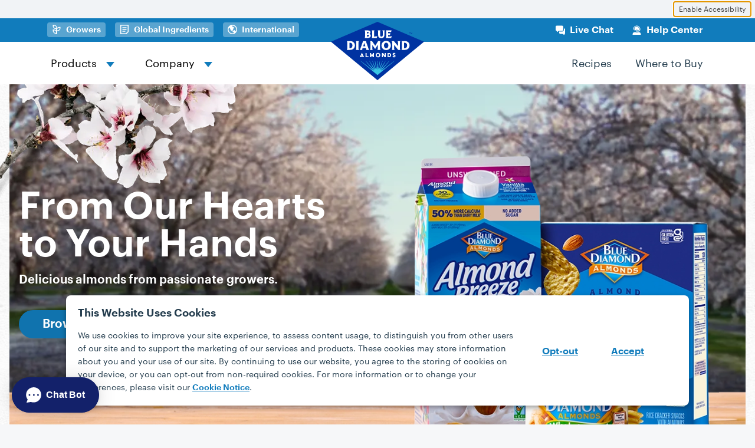

--- FILE ---
content_type: text/html; charset=UTF-8
request_url: https://www.bluediamond.com/?navid=48&navid=48
body_size: 15101
content:
<!DOCTYPE html>
<html lang="en-US">
  <head>
    <meta charset="UTF-8">
    <meta name="viewport" content="width=device-width, initial-scale=1">
    <meta name='robots' content='index, follow, max-image-preview:large, max-snippet:-1, max-video-preview:-1' />
	<style>img:is([sizes="auto" i], [sizes^="auto," i]) { contain-intrinsic-size: 3000px 1500px }</style>
	
	<!-- This site is optimized with the Yoast SEO plugin v26.3 - https://yoast.com/wordpress/plugins/seo/ -->
	<title>From Our Hearts to Your Hands | Blue Diamond</title>
	<meta name="description" content="Explore Blue Diamond for all your almond product needs, from delicious almond nut snacks to gift baskets, we&#039;ve got you covered. Shop today." />
	<link rel="canonical" href="https://www.bluediamond.com/" />
	<meta property="og:locale" content="en_US" />
	<meta property="og:type" content="website" />
	<meta property="og:title" content="From Our Hearts to Your Hands | Blue Diamond" />
	<meta property="og:description" content="Explore Blue Diamond for all your almond product needs, from delicious almond nut snacks to gift baskets, we&#039;ve got you covered. Shop today." />
	<meta property="og:url" content="https://www.bluediamond.com/" />
	<meta property="og:site_name" content="Blue Diamond" />
	<meta property="article:publisher" content="https://www.facebook.com/BlueDiamondAlmonds/" />
	<meta property="article:modified_time" content="2025-04-28T17:21:04+00:00" />
	<meta property="og:image" content="https://www.bluediamond.com/content/uploads/2023/02/front-page-hero-blossoms.png" />
	<meta name="twitter:card" content="summary_large_image" />
	<meta name="twitter:site" content="@bluediamond" />
	<script type="application/ld+json" class="yoast-schema-graph">{"@context":"https://schema.org","@graph":[{"@type":"WebPage","@id":"https://www.bluediamond.com/","url":"https://www.bluediamond.com/","name":"From Our Hearts to Your Hands | Blue Diamond","isPartOf":{"@id":"https://www.bluediamond.com/#website"},"about":{"@id":"https://www.bluediamond.com/#organization"},"primaryImageOfPage":{"@id":"https://www.bluediamond.com/#primaryimage"},"image":{"@id":"https://www.bluediamond.com/#primaryimage"},"thumbnailUrl":"https://www.bluediamond.com/content/uploads/2023/02/front-page-hero-blossoms.png","datePublished":"2022-10-18T07:50:39+00:00","dateModified":"2025-04-28T17:21:04+00:00","description":"Explore Blue Diamond for all your almond product needs, from delicious almond nut snacks to gift baskets, we've got you covered. Shop today.","breadcrumb":{"@id":"https://www.bluediamond.com/#breadcrumb"},"inLanguage":"en-US","potentialAction":[{"@type":"ReadAction","target":["https://www.bluediamond.com/"]}]},{"@type":"ImageObject","inLanguage":"en-US","@id":"https://www.bluediamond.com/#primaryimage","url":"https://media.bluediamond.com/uploads/2023/02/23134522/front-page-hero-blossoms.png","contentUrl":"https://media.bluediamond.com/uploads/2023/02/23134522/front-page-hero-blossoms.png","width":486,"height":351},{"@type":"BreadcrumbList","@id":"https://www.bluediamond.com/#breadcrumb","itemListElement":[{"@type":"ListItem","position":1,"name":"Home"}]},{"@type":"WebSite","@id":"https://www.bluediamond.com/#website","url":"https://www.bluediamond.com/","name":"Blue Diamond","description":"","publisher":{"@id":"https://www.bluediamond.com/#organization"},"inLanguage":"en-US"},{"@type":"Organization","@id":"https://www.bluediamond.com/#organization","name":"Blue Diamond","url":"https://www.bluediamond.com/","logo":{"@type":"ImageObject","inLanguage":"en-US","@id":"https://www.bluediamond.com/#/schema/logo/image/","url":"https://media.bluediamond.com/uploads/2023/01/26151743/logo-square.png","contentUrl":"https://media.bluediamond.com/uploads/2023/01/26151743/logo-square.png","width":1000,"height":1000,"caption":"Blue Diamond"},"image":{"@id":"https://www.bluediamond.com/#/schema/logo/image/"},"sameAs":["https://www.facebook.com/BlueDiamondAlmonds/","https://x.com/bluediamond","https://www.youtube.com/user/BlueDiamondGrowers","https://www.instagram.com/bluediamond/","https://www.pinterest.com/bluediamond/"]}]}</script>
	<!-- / Yoast SEO plugin. -->


<link rel='dns-prefetch' href='//plausible.io' />
<link rel='dns-prefetch' href='//www.youtube.com' />
<link rel='dns-prefetch' href='//maps.googleapis.com' />
<link rel='dns-prefetch' href='//a40.usablenet.com' />
<link rel='dns-prefetch' href='//media.bluediamond.com' />
<link rel='preconnect' href='//media.bluediamond.com' />
<style>@font-face{font-family:Graphik;font-style:normal;font-weight:400;font-display:swap;src:local("Graphik"),local("Graphik Regular"),local("Graphik-Regular"),url(/dist/6dae61e2/2588d3616a2620b8445d.woff2) format("woff2")}@font-face{font-family:Graphik;font-style:italic;font-weight:400;font-display:swap;src:local("Graphik Italic"),local("Graphik-Italic"),url(/dist/6dae61e2/aaa68a036ddd67351b2a.woff2) format("woff2")}@font-face{font-family:Graphik;font-style:normal;font-weight:700;font-display:swap;src:local("Graphik Bold"),local("Graphik Semibold"),local("Graphik-Semibold"),url(/dist/6dae61e2/9996f9d2a68ac8ef25e6.woff2) format("woff2")}@font-face{font-family:Uniform;font-style:normal;font-weight:400;font-display:swap;src:local("Uniform Extra Condensed"),local("Uniform Extra Condensed Bold"),url(/dist/6dae61e2/f8323145b684dc07bbf0.woff) format("woff")}@font-face{font-family:Uniform;font-style:normal;font-weight:700;font-display:swap;src:local("Uniform Pro"),local("Uniform Pro Black"),url(/dist/6dae61e2/527edd1028c0aa7300a7.woff) format("woff")}@font-face{font-family:Binate;font-style:normal;font-weight:400;font-display:swap;src:local("Binate"),local("Binate Regular"),url(/dist/6dae61e2/8b6fa72f9297267a121d.woff2) format("woff2")}@font-face{font-family:Binate;font-style:italic;font-weight:900;font-display:swap;src:local("Binate"),local("Binate Black Italic"),url(/dist/6dae61e2/be10a9477089845c6c10.woff2) format("woff2")}@font-face{font-family:"Benton Sans Std";font-style:normal;font-weight:400;font-display:swap;src:local("Benton Sans Regular"),local("BentonSansStd-Regular"),url(/dist/6dae61e2/267236a8b026c667e1f6.woff2) format("woff2")}@font-face{font-family:"Etna Condensed";font-style:normal;font-weight:800;font-display:swap;src:local("Etna Condensed"),local("Etna Condensed Bold"),url(/dist/6dae61e2/15335c90b6e153cd57e6.woff2) format("woff2")}@font-face{font-family:obviously-narrow;font-style:normal;font-weight:800;font-display:swap;src:local("Obviously Narrow"),local("Obviously Narrow Bold"),local("Obviously-NarrowBold"),url(/dist/6dae61e2/83cc56a188a389ba7edd.woff2) format("woff2")}@font-face{font-family:obviously-condensed;font-style:normal;font-weight:700;font-display:swap;src:local("Obviously Condensed Bold"),local("Obviously-CondensedBold"),url(/dist/6dae61e2/3dad4442363f2024390e.woff2) format("woff2")}@font-face{font-family:obviously-condensed;font-style:normal;font-weight:800;font-display:swap;src:local("Obviously Condensed Black"),local("Obviously-CondensedBlack"),url(/dist/6dae61e2/47763a7c5c7245573fe8.woff2) format("woff2")}@font-face{font-family:"Cenzo Flare";font-style:normal;font-weight:700;font-display:swap;src:local("CenzoFlare-Black"),url(/dist/6dae61e2/39829de1c6c26ffa4a5e.woff2) format("woff2")}@font-face{font-family:"Dummy TM";font-style:normal;font-weight:700;font-display:swap;src:local("Dummy TM"),local("Dummy TM Regular"),url(/dist/6dae61e2/208ac21669b85cfb9625.woff2) format("woff2")}@font-face{font-family:"Bootzy Condensed";font-style:normal;font-weight:700;font-display:swap;src:local("Bootzy Condensed"),local("Bootzy Condensed Bold"),url(/dist/6dae61e2/7e51adb27eb8abd7e5a4.woff2) format("woff2")}@font-face{font-family:interstate;font-style:normal;font-weight:800;font-display:swap;src:local("Interstate"),local("Interstate Bold"),local("Interstate-Bold"),url(/dist/6dae61e2/f47315ec18efc0330574.woff2) format("woff2")}@font-face{font-family:fairplex-wide;font-style:normal;font-weight:700;font-display:swap;src:local("Fairplex Wide"),local("FairplexWide-Bold"),url(/dist/6dae61e2/90b551854124e13d0891.woff2) format("woff2")}:root{--system-font-stack: system-ui, -apple-system, Segoe UI, Roboto, Ubuntu, Cantarell, Noto Sans, sans-serif;--body-font-stack: "Graphik", var(--system-font-stack);--heading-font-stack: "Graphik", var(--system-font-stack);--binate-font-stack: "Binate", var(--system-font-stack);--benton-sans-std-stack: "Benton Sans Std", serif;--etna-condensed-stack: "Etna Condensed", serif;--obviously-narrow-font-stack: obviously-narrow, var(--system-font-stack);--obviously-condensed-font-stack: obviously-condensed, var(--system-font-stack);--cenzo-flare-stack: "Cenzo Flare", var(--system-font-stack);--dummy-tm-stack: "Dummy TM", var(--system-font-stack);--bootzy-condensed-stack: "Bootzy Condensed", var(--system-font-stack);--interstate-font-stack: interstate, var(--system-font-stack);--fairplex-wide-font-stack: fairplex-wide, serif}body{color:var(--wp--preset--color--black);font-family:"Graphik", system-ui, -apple-system, Segoe UI, Roboto, Ubuntu, Cantarell, Noto Sans, sans-serif;font-family:var(--body-font-stack);line-height:var(--base-leading)}.binate-italic{font-family:"Binate", system-ui, -apple-system, Segoe UI, Roboto, Ubuntu, Cantarell, Noto Sans, sans-serif;font-family:var(--binate-font-stack);font-style:italic;font-weight:900;line-height:1.1}.binate-normal{font-family:"Binate", system-ui, -apple-system, Segoe UI, Roboto, Ubuntu, Cantarell, Noto Sans, sans-serif;font-family:var(--binate-font-stack);font-style:normal;line-height:1.5}.benton-sans-std-normal{font-family:"Benton Sans Std", serif;font-family:var(--benton-sans-std-stack);font-style:normal;line-height:1.5}.etna-condensed-bold{font-family:"Etna Condensed", serif;font-family:var(--etna-condensed-stack);font-weight:800;line-height:1.5}.obviously-narrow{font-family:obviously-narrow, system-ui, -apple-system, Segoe UI, Roboto, Ubuntu, Cantarell, Noto Sans, sans-serif;font-family:var(--obviously-narrow-font-stack);font-weight:800;line-height:1}.obviously-condensed{font-family:obviously-condensed, system-ui, -apple-system, Segoe UI, Roboto, Ubuntu, Cantarell, Noto Sans, sans-serif;font-family:var(--obviously-condensed-font-stack);font-weight:800;line-height:1}.cenzo-flare{font-family:"Cenzo Flare", system-ui, -apple-system, Segoe UI, Roboto, Ubuntu, Cantarell, Noto Sans, sans-serif;font-family:var(--cenzo-flare-stack);font-weight:700;line-height:.86;text-transform:uppercase}.cenzo-flare sup{font-size:.5em;line-height:0}.dummy-tm{font-family:"Dummy TM", system-ui, -apple-system, Segoe UI, Roboto, Ubuntu, Cantarell, Noto Sans, sans-serif;font-family:var(--dummy-tm-stack);font-weight:700;letter-spacing:.07em;line-height:1;text-transform:uppercase}.dummy-tm sup{font-size:.5em;line-height:0}.bootzy-condensed{font-family:"Bootzy Condensed", system-ui, -apple-system, Segoe UI, Roboto, Ubuntu, Cantarell, Noto Sans, sans-serif;font-family:var(--bootzy-condensed-stack);font-weight:700;letter-spacing:.05em;line-height:1}.interstate{font-family:interstate, system-ui, -apple-system, Segoe UI, Roboto, Ubuntu, Cantarell, Noto Sans, sans-serif;font-family:var(--interstate-font-stack);font-weight:800;line-height:1.1}.fairplex-wide{font-family:fairplex-wide, serif;font-family:var(--fairplex-wide-font-stack);font-weight:700;line-height:1}.hidden{display:none !important}.sr-only{position:absolute;width:1px;height:1px;margin:-1px;padding:0;overflow:hidden;clip:rect(0, 0, 0, 0);border-width:0;white-space:nowrap}.fall-football-sweeps.animate .background,.fall-football-sweeps.animate .img-layer,.fall-football-sweeps.animate .enter-button{visibility:hidden}

/*# sourceMappingURL=critical.css.map*/</style>
<style id='safe-svg-svg-icon-style-inline-css'>
.safe-svg-cover{text-align:center}.safe-svg-cover .safe-svg-inside{display:inline-block;max-width:100%}.safe-svg-cover svg{height:100%;max-height:100%;max-width:100%;width:100%}

</style>
<style id='filebird-block-filebird-gallery-style-inline-css'>
ul.filebird-block-filebird-gallery{margin:auto!important;padding:0!important;width:100%}ul.filebird-block-filebird-gallery.layout-grid{display:grid;grid-gap:20px;align-items:stretch;grid-template-columns:repeat(var(--columns),1fr);justify-items:stretch}ul.filebird-block-filebird-gallery.layout-grid li img{border:1px solid #ccc;box-shadow:2px 2px 6px 0 rgba(0,0,0,.3);height:100%;max-width:100%;-o-object-fit:cover;object-fit:cover;width:100%}ul.filebird-block-filebird-gallery.layout-masonry{-moz-column-count:var(--columns);-moz-column-gap:var(--space);column-gap:var(--space);-moz-column-width:var(--min-width);columns:var(--min-width) var(--columns);display:block;overflow:auto}ul.filebird-block-filebird-gallery.layout-masonry li{margin-bottom:var(--space)}ul.filebird-block-filebird-gallery li{list-style:none}ul.filebird-block-filebird-gallery li figure{height:100%;margin:0;padding:0;position:relative;width:100%}ul.filebird-block-filebird-gallery li figure figcaption{background:linear-gradient(0deg,rgba(0,0,0,.7),rgba(0,0,0,.3) 70%,transparent);bottom:0;box-sizing:border-box;color:#fff;font-size:.8em;margin:0;max-height:100%;overflow:auto;padding:3em .77em .7em;position:absolute;text-align:center;width:100%;z-index:2}ul.filebird-block-filebird-gallery li figure figcaption a{color:inherit}.fb-block-hover-animation-zoomIn figure{overflow:hidden}.fb-block-hover-animation-zoomIn figure img{transform:scale(1);transition:.3s ease-in-out}.fb-block-hover-animation-zoomIn figure:hover img{transform:scale(1.3)}.fb-block-hover-animation-shine figure{overflow:hidden;position:relative}.fb-block-hover-animation-shine figure:before{background:linear-gradient(90deg,hsla(0,0%,100%,0) 0,hsla(0,0%,100%,.3));content:"";display:block;height:100%;left:-75%;position:absolute;top:0;transform:skewX(-25deg);width:50%;z-index:2}.fb-block-hover-animation-shine figure:hover:before{animation:shine .75s}@keyframes shine{to{left:125%}}.fb-block-hover-animation-opacity figure{overflow:hidden}.fb-block-hover-animation-opacity figure img{opacity:1;transition:.3s ease-in-out}.fb-block-hover-animation-opacity figure:hover img{opacity:.5}.fb-block-hover-animation-grayscale figure img{filter:grayscale(100%);transition:.3s ease-in-out}.fb-block-hover-animation-grayscale figure:hover img{filter:grayscale(0)}

</style>
<style id='global-styles-inline-css'>
:root{--wp--preset--aspect-ratio--square: 1;--wp--preset--aspect-ratio--4-3: 4/3;--wp--preset--aspect-ratio--3-4: 3/4;--wp--preset--aspect-ratio--3-2: 3/2;--wp--preset--aspect-ratio--2-3: 2/3;--wp--preset--aspect-ratio--16-9: 16/9;--wp--preset--aspect-ratio--9-16: 9/16;--wp--preset--color--black: #223b4c;--wp--preset--color--cyan-bluish-gray: #abb8c3;--wp--preset--color--white: #ffffff;--wp--preset--color--pale-pink: #f78da7;--wp--preset--color--vivid-red: #cf2e2e;--wp--preset--color--luminous-vivid-orange: #ff6900;--wp--preset--color--luminous-vivid-amber: #fcb900;--wp--preset--color--light-green-cyan: #7bdcb5;--wp--preset--color--vivid-green-cyan: #00d084;--wp--preset--color--pale-cyan-blue: #8ed1fc;--wp--preset--color--vivid-cyan-blue: #0693e3;--wp--preset--color--vivid-purple: #9b51e0;--wp--preset--color--transparent: transparent;--wp--preset--color--blue-dark: #117cbc;--wp--preset--color--blue-light: #45c2f4;--wp--preset--color--blue-lighter: #6ad0fd;--wp--preset--color--yellow: #fdbb30;--wp--preset--color--green: #5dcfa7;--wp--preset--color--magenta: #ed2290;--wp--preset--color--iris: #5f47d3;--wp--preset--color--gray-lighter: #f1f3f6;--wp--preset--color--gray-light: #c1cad3;--wp--preset--gradient--vivid-cyan-blue-to-vivid-purple: linear-gradient(135deg,rgba(6,147,227,1) 0%,rgb(155,81,224) 100%);--wp--preset--gradient--light-green-cyan-to-vivid-green-cyan: linear-gradient(135deg,rgb(122,220,180) 0%,rgb(0,208,130) 100%);--wp--preset--gradient--luminous-vivid-amber-to-luminous-vivid-orange: linear-gradient(135deg,rgba(252,185,0,1) 0%,rgba(255,105,0,1) 100%);--wp--preset--gradient--luminous-vivid-orange-to-vivid-red: linear-gradient(135deg,rgba(255,105,0,1) 0%,rgb(207,46,46) 100%);--wp--preset--gradient--very-light-gray-to-cyan-bluish-gray: linear-gradient(135deg,rgb(238,238,238) 0%,rgb(169,184,195) 100%);--wp--preset--gradient--cool-to-warm-spectrum: linear-gradient(135deg,rgb(74,234,220) 0%,rgb(151,120,209) 20%,rgb(207,42,186) 40%,rgb(238,44,130) 60%,rgb(251,105,98) 80%,rgb(254,248,76) 100%);--wp--preset--gradient--blush-light-purple: linear-gradient(135deg,rgb(255,206,236) 0%,rgb(152,150,240) 100%);--wp--preset--gradient--blush-bordeaux: linear-gradient(135deg,rgb(254,205,165) 0%,rgb(254,45,45) 50%,rgb(107,0,62) 100%);--wp--preset--gradient--luminous-dusk: linear-gradient(135deg,rgb(255,203,112) 0%,rgb(199,81,192) 50%,rgb(65,88,208) 100%);--wp--preset--gradient--pale-ocean: linear-gradient(135deg,rgb(255,245,203) 0%,rgb(182,227,212) 50%,rgb(51,167,181) 100%);--wp--preset--gradient--electric-grass: linear-gradient(135deg,rgb(202,248,128) 0%,rgb(113,206,126) 100%);--wp--preset--gradient--midnight: linear-gradient(135deg,rgb(2,3,129) 0%,rgb(40,116,252) 100%);--wp--preset--font-size--small: 13px;--wp--preset--font-size--medium: 20px;--wp--preset--font-size--large: 36px;--wp--preset--font-size--x-large: 42px;--wp--preset--font-size--huge: 4rem;--wp--preset--font-size--xxl: 3rem;--wp--preset--font-size--xl: 2.5rem;--wp--preset--font-size--lg: 2rem;--wp--preset--font-size--md: 1.5rem;--wp--preset--font-size--sm: 1.25rem;--wp--preset--font-size--xs: 1rem;--wp--preset--font-size--xxs: 0.88rem;--wp--preset--spacing--20: 0.44rem;--wp--preset--spacing--30: 0.67rem;--wp--preset--spacing--40: 1rem;--wp--preset--spacing--50: 1.5rem;--wp--preset--spacing--60: 2.25rem;--wp--preset--spacing--70: 3.38rem;--wp--preset--spacing--80: 5.06rem;--wp--preset--shadow--natural: 6px 6px 9px rgba(0, 0, 0, 0.2);--wp--preset--shadow--deep: 12px 12px 50px rgba(0, 0, 0, 0.4);--wp--preset--shadow--sharp: 6px 6px 0px rgba(0, 0, 0, 0.2);--wp--preset--shadow--outlined: 6px 6px 0px -3px rgba(255, 255, 255, 1), 6px 6px rgba(0, 0, 0, 1);--wp--preset--shadow--crisp: 6px 6px 0px rgba(0, 0, 0, 1);--wp--custom--spacing--gap: 1rem;--wp--custom--spacing--padding: 1rem;;}:root { --wp--style--global--content-size: 1120px;--wp--style--global--wide-size: 1320px; }:where(body) { margin: 0; }.wp-site-blocks > .alignleft { float: left; margin-right: 2em; }.wp-site-blocks > .alignright { float: right; margin-left: 2em; }.wp-site-blocks > .aligncenter { justify-content: center; margin-left: auto; margin-right: auto; }:where(.wp-site-blocks) > * { margin-block-start: 1rem; margin-block-end: 0; }:where(.wp-site-blocks) > :first-child { margin-block-start: 0; }:where(.wp-site-blocks) > :last-child { margin-block-end: 0; }:root { --wp--style--block-gap: 1rem; }:root :where(.is-layout-flow) > :first-child{margin-block-start: 0;}:root :where(.is-layout-flow) > :last-child{margin-block-end: 0;}:root :where(.is-layout-flow) > *{margin-block-start: 1rem;margin-block-end: 0;}:root :where(.is-layout-constrained) > :first-child{margin-block-start: 0;}:root :where(.is-layout-constrained) > :last-child{margin-block-end: 0;}:root :where(.is-layout-constrained) > *{margin-block-start: 1rem;margin-block-end: 0;}:root :where(.is-layout-flex){gap: 1rem;}:root :where(.is-layout-grid){gap: 1rem;}.is-layout-flow > .alignleft{float: left;margin-inline-start: 0;margin-inline-end: 2em;}.is-layout-flow > .alignright{float: right;margin-inline-start: 2em;margin-inline-end: 0;}.is-layout-flow > .aligncenter{margin-left: auto !important;margin-right: auto !important;}.is-layout-constrained > .alignleft{float: left;margin-inline-start: 0;margin-inline-end: 2em;}.is-layout-constrained > .alignright{float: right;margin-inline-start: 2em;margin-inline-end: 0;}.is-layout-constrained > .aligncenter{margin-left: auto !important;margin-right: auto !important;}.is-layout-constrained > :where(:not(.alignleft):not(.alignright):not(.alignfull)){max-width: var(--wp--style--global--content-size);margin-left: auto !important;margin-right: auto !important;}.is-layout-constrained > .alignwide{max-width: var(--wp--style--global--wide-size);}body .is-layout-flex{display: flex;}.is-layout-flex{flex-wrap: wrap;align-items: center;}.is-layout-flex > :is(*, div){margin: 0;}body .is-layout-grid{display: grid;}.is-layout-grid > :is(*, div){margin: 0;}body{background-color: var(--wp--preset--color--white);color: var(--wp--preset--color--black);padding-top: 0px;padding-right: 0px;padding-bottom: 0px;padding-left: 0px;}a:where(:not(.wp-element-button)){text-decoration: underline;}:root :where(.wp-element-button, .wp-block-button__link){background-color: #32373c;border-width: 0;color: #fff;font-family: inherit;font-size: inherit;line-height: inherit;padding: calc(0.667em + 2px) calc(1.333em + 2px);text-decoration: none;}.has-black-color{color: var(--wp--preset--color--black) !important;}.has-cyan-bluish-gray-color{color: var(--wp--preset--color--cyan-bluish-gray) !important;}.has-white-color{color: var(--wp--preset--color--white) !important;}.has-pale-pink-color{color: var(--wp--preset--color--pale-pink) !important;}.has-vivid-red-color{color: var(--wp--preset--color--vivid-red) !important;}.has-luminous-vivid-orange-color{color: var(--wp--preset--color--luminous-vivid-orange) !important;}.has-luminous-vivid-amber-color{color: var(--wp--preset--color--luminous-vivid-amber) !important;}.has-light-green-cyan-color{color: var(--wp--preset--color--light-green-cyan) !important;}.has-vivid-green-cyan-color{color: var(--wp--preset--color--vivid-green-cyan) !important;}.has-pale-cyan-blue-color{color: var(--wp--preset--color--pale-cyan-blue) !important;}.has-vivid-cyan-blue-color{color: var(--wp--preset--color--vivid-cyan-blue) !important;}.has-vivid-purple-color{color: var(--wp--preset--color--vivid-purple) !important;}.has-transparent-color{color: var(--wp--preset--color--transparent) !important;}.has-blue-dark-color{color: var(--wp--preset--color--blue-dark) !important;}.has-blue-light-color{color: var(--wp--preset--color--blue-light) !important;}.has-blue-lighter-color{color: var(--wp--preset--color--blue-lighter) !important;}.has-yellow-color{color: var(--wp--preset--color--yellow) !important;}.has-green-color{color: var(--wp--preset--color--green) !important;}.has-magenta-color{color: var(--wp--preset--color--magenta) !important;}.has-iris-color{color: var(--wp--preset--color--iris) !important;}.has-gray-lighter-color{color: var(--wp--preset--color--gray-lighter) !important;}.has-gray-light-color{color: var(--wp--preset--color--gray-light) !important;}.has-black-background-color{background-color: var(--wp--preset--color--black) !important;}.has-cyan-bluish-gray-background-color{background-color: var(--wp--preset--color--cyan-bluish-gray) !important;}.has-white-background-color{background-color: var(--wp--preset--color--white) !important;}.has-pale-pink-background-color{background-color: var(--wp--preset--color--pale-pink) !important;}.has-vivid-red-background-color{background-color: var(--wp--preset--color--vivid-red) !important;}.has-luminous-vivid-orange-background-color{background-color: var(--wp--preset--color--luminous-vivid-orange) !important;}.has-luminous-vivid-amber-background-color{background-color: var(--wp--preset--color--luminous-vivid-amber) !important;}.has-light-green-cyan-background-color{background-color: var(--wp--preset--color--light-green-cyan) !important;}.has-vivid-green-cyan-background-color{background-color: var(--wp--preset--color--vivid-green-cyan) !important;}.has-pale-cyan-blue-background-color{background-color: var(--wp--preset--color--pale-cyan-blue) !important;}.has-vivid-cyan-blue-background-color{background-color: var(--wp--preset--color--vivid-cyan-blue) !important;}.has-vivid-purple-background-color{background-color: var(--wp--preset--color--vivid-purple) !important;}.has-transparent-background-color{background-color: var(--wp--preset--color--transparent) !important;}.has-blue-dark-background-color{background-color: var(--wp--preset--color--blue-dark) !important;}.has-blue-light-background-color{background-color: var(--wp--preset--color--blue-light) !important;}.has-blue-lighter-background-color{background-color: var(--wp--preset--color--blue-lighter) !important;}.has-yellow-background-color{background-color: var(--wp--preset--color--yellow) !important;}.has-green-background-color{background-color: var(--wp--preset--color--green) !important;}.has-magenta-background-color{background-color: var(--wp--preset--color--magenta) !important;}.has-iris-background-color{background-color: var(--wp--preset--color--iris) !important;}.has-gray-lighter-background-color{background-color: var(--wp--preset--color--gray-lighter) !important;}.has-gray-light-background-color{background-color: var(--wp--preset--color--gray-light) !important;}.has-black-border-color{border-color: var(--wp--preset--color--black) !important;}.has-cyan-bluish-gray-border-color{border-color: var(--wp--preset--color--cyan-bluish-gray) !important;}.has-white-border-color{border-color: var(--wp--preset--color--white) !important;}.has-pale-pink-border-color{border-color: var(--wp--preset--color--pale-pink) !important;}.has-vivid-red-border-color{border-color: var(--wp--preset--color--vivid-red) !important;}.has-luminous-vivid-orange-border-color{border-color: var(--wp--preset--color--luminous-vivid-orange) !important;}.has-luminous-vivid-amber-border-color{border-color: var(--wp--preset--color--luminous-vivid-amber) !important;}.has-light-green-cyan-border-color{border-color: var(--wp--preset--color--light-green-cyan) !important;}.has-vivid-green-cyan-border-color{border-color: var(--wp--preset--color--vivid-green-cyan) !important;}.has-pale-cyan-blue-border-color{border-color: var(--wp--preset--color--pale-cyan-blue) !important;}.has-vivid-cyan-blue-border-color{border-color: var(--wp--preset--color--vivid-cyan-blue) !important;}.has-vivid-purple-border-color{border-color: var(--wp--preset--color--vivid-purple) !important;}.has-transparent-border-color{border-color: var(--wp--preset--color--transparent) !important;}.has-blue-dark-border-color{border-color: var(--wp--preset--color--blue-dark) !important;}.has-blue-light-border-color{border-color: var(--wp--preset--color--blue-light) !important;}.has-blue-lighter-border-color{border-color: var(--wp--preset--color--blue-lighter) !important;}.has-yellow-border-color{border-color: var(--wp--preset--color--yellow) !important;}.has-green-border-color{border-color: var(--wp--preset--color--green) !important;}.has-magenta-border-color{border-color: var(--wp--preset--color--magenta) !important;}.has-iris-border-color{border-color: var(--wp--preset--color--iris) !important;}.has-gray-lighter-border-color{border-color: var(--wp--preset--color--gray-lighter) !important;}.has-gray-light-border-color{border-color: var(--wp--preset--color--gray-light) !important;}.has-vivid-cyan-blue-to-vivid-purple-gradient-background{background: var(--wp--preset--gradient--vivid-cyan-blue-to-vivid-purple) !important;}.has-light-green-cyan-to-vivid-green-cyan-gradient-background{background: var(--wp--preset--gradient--light-green-cyan-to-vivid-green-cyan) !important;}.has-luminous-vivid-amber-to-luminous-vivid-orange-gradient-background{background: var(--wp--preset--gradient--luminous-vivid-amber-to-luminous-vivid-orange) !important;}.has-luminous-vivid-orange-to-vivid-red-gradient-background{background: var(--wp--preset--gradient--luminous-vivid-orange-to-vivid-red) !important;}.has-very-light-gray-to-cyan-bluish-gray-gradient-background{background: var(--wp--preset--gradient--very-light-gray-to-cyan-bluish-gray) !important;}.has-cool-to-warm-spectrum-gradient-background{background: var(--wp--preset--gradient--cool-to-warm-spectrum) !important;}.has-blush-light-purple-gradient-background{background: var(--wp--preset--gradient--blush-light-purple) !important;}.has-blush-bordeaux-gradient-background{background: var(--wp--preset--gradient--blush-bordeaux) !important;}.has-luminous-dusk-gradient-background{background: var(--wp--preset--gradient--luminous-dusk) !important;}.has-pale-ocean-gradient-background{background: var(--wp--preset--gradient--pale-ocean) !important;}.has-electric-grass-gradient-background{background: var(--wp--preset--gradient--electric-grass) !important;}.has-midnight-gradient-background{background: var(--wp--preset--gradient--midnight) !important;}.has-small-font-size{font-size: var(--wp--preset--font-size--small) !important;}.has-medium-font-size{font-size: var(--wp--preset--font-size--medium) !important;}.has-large-font-size{font-size: var(--wp--preset--font-size--large) !important;}.has-x-large-font-size{font-size: var(--wp--preset--font-size--x-large) !important;}.has-huge-font-size{font-size: var(--wp--preset--font-size--huge) !important;}.has-xxl-font-size{font-size: var(--wp--preset--font-size--xxl) !important;}.has-xl-font-size{font-size: var(--wp--preset--font-size--xl) !important;}.has-lg-font-size{font-size: var(--wp--preset--font-size--lg) !important;}.has-md-font-size{font-size: var(--wp--preset--font-size--md) !important;}.has-sm-font-size{font-size: var(--wp--preset--font-size--sm) !important;}.has-xs-font-size{font-size: var(--wp--preset--font-size--xs) !important;}.has-xxs-font-size{font-size: var(--wp--preset--font-size--xxs) !important;}
:root :where(.wp-block-pullquote){font-size: 1.5em;line-height: 1.6;}
</style>
<link rel='stylesheet' id='site-admin-front-end-css-css' href='https://media.bluediamond.com/dist/6dae61e2/admin-front-end.css' media='all' />
<link rel='stylesheet' id='site-css' href='https://media.bluediamond.com/dist/6dae61e2/frontend.css' media='all' />
<link rel="icon"             href="/favicon.ico" sizes="32x32"><link rel="icon"             href="https://www.bluediamond.com/content/themes/site/assets/images/icons/site/icon.svg" type="image/svg+xml"><link rel="apple-touch-icon" href="https://www.bluediamond.com/content/themes/site/assets/images/icons/site/apple-touch-icon.png"><link rel="manifest"         href="/manifest.webmanifest">  <script>
  if (!window.CSS) {
    // console.log( 'Old browser detected' );

    window.addEventListener('DOMContentLoaded', function (event) {
      // console.log( 'DOMContentLoaded' );

      var tag = document.createElement('link');

      tag.rel   = 'stylesheet';
      tag.type  = 'text/css';
      tag.media = 'all';
      tag.href  = "https:\/\/media.bluediamond.com\/dist\/6dae61e2\/old-browsers.css";

      document.head.appendChild(tag);

      var notice = document.createElement('div');

      notice.id = 'outdated-browser-notice';
      notice.innerHTML =
        '<div>' +
        '<p>We have detected that you are using an outdated browser, which could put you, your data, and your system at risk. Upgrade to the latest version for a safer and faster experience.</p>' +
        '<a href="http://outdatedbrowser.com/" target="_blank">Click here for links to the most widely used modern browsers.</a>' +
        '</div>';

      document.body.insertBefore(notice, document.body.firstChild);
    });
  }
  </script><!-- Google Tag Manager -->
<script>(function(w,d,s,l,i){w[l]=w[l]||[];w[l].push({'gtm.start':
new Date().getTime(),event:'gtm.js'});var f=d.getElementsByTagName(s)[0],
j=d.createElement(s),dl=l!='dataLayer'?'&l='+l:'';j.async=true;j.src=
'https://www.googletagmanager.com/gtm.js?id='+i+dl;f.parentNode.insertBefore(j,f);
})(window,document,'script','dataLayer','GTM-PLGLCKN');</script>
<!-- End Google Tag Manager -->
<script defer data-domain='bluediamond.com' data-api='https://plausible.io/api/event' data-cfasync='false' src="https://plausible.io/js/plausible.outbound-links.js?ver=2.3.1" id="plausible-analytics-js"></script>
<script id="plausible-analytics-js-after">
window.plausible = window.plausible || function() { (window.plausible.q = window.plausible.q || []).push(arguments) }
</script>
<script src="https://www.bluediamond.com/wp/wp-includes/js/jquery/jquery.min.js?ver=3.7.1" id="jquery-core-js"></script>
<script src="https://www.bluediamond.com/wp/wp-includes/js/jquery/jquery-migrate.min.js?ver=3.4.1" id="jquery-migrate-js"></script>
<script id="site-js-extra">
var siteData = {"env":"production","path":{"images":"https:\/\/www.bluediamond.com\/content\/themes\/site\/assets\/images","dist":"https:\/\/media.bluediamond.com\/dist\/6dae61e2","ajax":"\/wp\/wp-admin\/admin-ajax.php","cdn":"https:\/\/media.bluediamond.com"},"rest":{"endpoint":"https:\/\/www.bluediamond.com\/wp-json","nonce":"b4e21be706"},"commit":"6dae61e2","page":{"type":"front_page","slug":""}};
</script>
<script defer src="https://media.bluediamond.com/dist/6dae61e2/frontend.js" id="site-js"></script>
<script async src="https://a40.usablenet.com/pt/c/bluediamond/cookiestorestart?ver=6.8.3" id="usablenet-js"></script>
<link rel="https://api.w.org/" href="https://www.bluediamond.com/wp-json/" /><link rel="alternate" title="JSON" type="application/json" href="https://www.bluediamond.com/wp-json/wp/v2/pages/6" /><link rel="alternate" title="oEmbed (JSON)" type="application/json+oembed" href="https://www.bluediamond.com/wp-json/oembed/1.0/embed?url=https%3A%2F%2Fwww.bluediamond.com%2F" />
<link rel="alternate" title="oEmbed (XML)" type="text/xml+oembed" href="https://www.bluediamond.com/wp-json/oembed/1.0/embed?url=https%3A%2F%2Fwww.bluediamond.com%2F&#038;format=xml" />
<!-- Stream WordPress user activity plugin v4.1.1 -->
<meta name='plausible-analytics-version' content='2.3.1' />
  </head>

  
  <body class="home wp-singular page-template-default page page-id-6 wp-embed-responsive wp-theme-site page-front-page paper-texture-alt">
    <!-- Google Tag Manager (noscript) -->
<noscript><iframe src="https://www.googletagmanager.com/ns.html?id=GTM-PLGLCKN"
height="0" width="0" style="display:none;visibility:hidden"></iframe></noscript>
<!-- End Google Tag Manager (noscript) -->
    <div class="accessibility-tools" id="accessibility-tools">
            <a href="#" class="UsableNetAssistive" onclick="window.enableUsableNetAssistive && enableUsableNetAssistive()" tabindex="1">Enable Accessibility</a>
    </div>
    <a class="skip-to-main-content-link" href="#main">Skip to main content</a>
        <header id="header" class="primary-header eq-ify">
      <div class="nav-home-wrapper">
        <div class="page-label">
          <a id="nav-trigger" class="nav-icon" href="#nav-trigger">
            <span class="bar-top"></span>
            <span class="bar-mid"></span>
            <span class="bar-bottom"></span>
          </a>
          <span class="tagline"></span>
        </div>
      </div>
    </header>
    <div id="menu-overlay">
      <x-navigation data-products='[{&quot;name&quot;:&quot;Blue Diamond&quot;,&quot;slug&quot;:&quot;blue-diamond&quot;,&quot;url&quot;:&quot;https:\/\/www.bluediamond.com\/brand\/blue-diamond\/&quot;,&quot;target&quot;:&quot;&quot;,&quot;content&quot;:&quot; &quot;,&quot;brands&quot;:[{&quot;name&quot;:&quot;Snack Almonds&quot;,&quot;slug&quot;:&quot;snack-almonds&quot;,&quot;url&quot;:&quot;https:\/\/www.bluediamond.com\/brand\/blue-diamond\/snack-almonds\/&quot;,&quot;target&quot;:&quot;&quot;,&quot;image&quot;:null,&quot;imageLink&quot;:[],&quot;isNew&quot;:false,&quot;products&quot;:[{&quot;name&quot;:&quot;Lightly Salted&quot;,&quot;slug&quot;:&quot;new-lightly-salted&quot;,&quot;url&quot;:&quot;https:\/\/www.bluediamond.com\/brand\/blue-diamond\/snack-almonds\/produce\/new-lightly-salted\/&quot;,&quot;target&quot;:&quot;&quot;,&quot;isNew&quot;:false,&quot;isLimitedTimeOnly&quot;:false,&quot;image&quot;:{&quot;url&quot;:&quot;https:\/\/media.bluediamond.com\/uploads\/2025\/01\/29130715\/product_produce-lightly-salted.png&quot;,&quot;alt&quot;:&quot;product_produce-lightly-salted&quot;}},{&quot;name&quot;:&quot;Toasted Almonds &amp; Cherries&quot;,&quot;slug&quot;:&quot;new-toasted-almonds-cherries&quot;,&quot;url&quot;:&quot;https:\/\/www.bluediamond.com\/brand\/blue-diamond\/snack-almonds\/produce\/new-toasted-almonds-cherries\/&quot;,&quot;target&quot;:&quot;&quot;,&quot;isNew&quot;:false,&quot;isLimitedTimeOnly&quot;:false,&quot;image&quot;:{&quot;url&quot;:&quot;https:\/\/media.bluediamond.com\/uploads\/2025\/01\/29130845\/product_produce-toasted-almonds-cherries.png&quot;,&quot;alt&quot;:&quot;product_produce-toasted-almonds-cherries&quot;}},{&quot;name&quot;:&quot;Whole Natural Almonds&quot;,&quot;slug&quot;:&quot;whole-natural&quot;,&quot;url&quot;:&quot;https:\/\/www.bluediamond.com\/brand\/blue-diamond\/snack-almonds\/classic-flavors\/whole-natural\/&quot;,&quot;target&quot;:&quot;&quot;,&quot;isNew&quot;:false,&quot;isLimitedTimeOnly&quot;:false,&quot;image&quot;:{&quot;url&quot;:&quot;https:\/\/media.bluediamond.com\/uploads\/2022\/11\/02164628\/snack-almonds-classic-whole-natural.png&quot;,&quot;alt&quot;:&quot;Whole Natural Almonds&quot;}},{&quot;name&quot;:&quot;Wasabi &#038; Soy Sauce Almonds&quot;,&quot;slug&quot;:&quot;wasabi-and-soy-sauce&quot;,&quot;url&quot;:&quot;https:\/\/www.bluediamond.com\/brand\/blue-diamond\/snack-almonds\/flavor-forward\/wasabi-and-soy-sauce\/&quot;,&quot;target&quot;:&quot;&quot;,&quot;isNew&quot;:false,&quot;isLimitedTimeOnly&quot;:false,&quot;image&quot;:{&quot;url&quot;:&quot;https:\/\/media.bluediamond.com\/uploads\/2022\/11\/02151239\/snack-almonds-bold-wasabi-soy-sauce.png&quot;,&quot;alt&quot;:&quot;Wasabi &amp; Soy Sauce Almonds&quot;}},{&quot;name&quot;:&quot;Smokehouse Mixed Nuts&quot;,&quot;slug&quot;:&quot;smokehouse-mix&quot;,&quot;url&quot;:&quot;https:\/\/www.bluediamond.com\/brand\/blue-diamond\/snack-almonds\/mixed-nuts\/smokehouse-mix\/&quot;,&quot;target&quot;:&quot;&quot;,&quot;isNew&quot;:false,&quot;isLimitedTimeOnly&quot;:false,&quot;image&quot;:{&quot;url&quot;:&quot;https:\/\/media.bluediamond.com\/uploads\/2024\/11\/11100413\/smokehouse-mix-halftone-shadow.png&quot;,&quot;alt&quot;:&quot;Can of Smokehouse Almond, Cashew, and Pistachio Mixed Nuts&quot;}},{&quot;name&quot;:&quot;Garlic, Herb &amp; Olive Oil Almonds&quot;,&quot;slug&quot;:&quot;garlic-herb-olive-oil&quot;,&quot;url&quot;:&quot;https:\/\/www.bluediamond.com\/brand\/blue-diamond\/snack-almonds\/gourmet\/garlic-herb-olive-oil\/&quot;,&quot;target&quot;:&quot;&quot;,&quot;isNew&quot;:true,&quot;isLimitedTimeOnly&quot;:false,&quot;image&quot;:{&quot;url&quot;:&quot;https:\/\/media.bluediamond.com\/uploads\/2025\/04\/25090342\/sa-gourmet-almonds-garlic-herb-olive-oil-1.png&quot;,&quot;alt&quot;:&quot;5oz bag of Gourmet Garlic, Herb &amp; Olive Oil almonds&quot;}}]},{&quot;name&quot;:&quot;Nut-Thins\u00ae&quot;,&quot;slug&quot;:&quot;nut-thins&quot;,&quot;url&quot;:&quot;https:\/\/www.bluediamond.com\/brand\/blue-diamond\/nut-thins\/&quot;,&quot;target&quot;:&quot;&quot;,&quot;image&quot;:null,&quot;imageLink&quot;:[],&quot;isNew&quot;:false,&quot;products&quot;:[{&quot;name&quot;:&quot;Nut-Thins\u00ae Cheddar Cheese&quot;,&quot;slug&quot;:&quot;cheddar-cheese&quot;,&quot;url&quot;:&quot;https:\/\/www.bluediamond.com\/brand\/blue-diamond\/nut-thins\/snacking\/cheddar-cheese\/&quot;,&quot;target&quot;:&quot;&quot;,&quot;isNew&quot;:false,&quot;isLimitedTimeOnly&quot;:false,&quot;image&quot;:{&quot;url&quot;:&quot;https:\/\/media.bluediamond.com\/uploads\/2022\/11\/02212413\/nut-thins-snacking-cheddar-cheese.png&quot;,&quot;alt&quot;:&quot;Cheddar Cheese Nut-Thins(R)&quot;}},{&quot;name&quot;:&quot;Nut-Thins\u00ae Original&quot;,&quot;slug&quot;:&quot;original-nut-thins&quot;,&quot;url&quot;:&quot;https:\/\/www.bluediamond.com\/brand\/blue-diamond\/nut-thins\/snacking\/original-nut-thins\/&quot;,&quot;target&quot;:&quot;&quot;,&quot;isNew&quot;:false,&quot;isLimitedTimeOnly&quot;:false,&quot;image&quot;:{&quot;url&quot;:&quot;https:\/\/media.bluediamond.com\/uploads\/2022\/11\/02211602\/nut-thins-snacking-original.png&quot;,&quot;alt&quot;:&quot;Original Nut-Thins(R)&quot;}},{&quot;name&quot;:&quot;Nut-Thins\u00ae Hint of Sea Salt&quot;,&quot;slug&quot;:&quot;hint-of-sea-salt&quot;,&quot;url&quot;:&quot;https:\/\/www.bluediamond.com\/brand\/blue-diamond\/nut-thins\/snacking\/hint-of-sea-salt\/&quot;,&quot;target&quot;:&quot;&quot;,&quot;isNew&quot;:false,&quot;isLimitedTimeOnly&quot;:false,&quot;image&quot;:{&quot;url&quot;:&quot;https:\/\/media.bluediamond.com\/uploads\/2022\/11\/02211827\/nut-thins-snacking-hint-of-sea-salt.png&quot;,&quot;alt&quot;:&quot;Hint of Sea Salt Nut-Thins(R)&quot;}},{&quot;name&quot;:&quot;Nut-Thins\u00ae Pecan&quot;,&quot;slug&quot;:&quot;pecan&quot;,&quot;url&quot;:&quot;https:\/\/www.bluediamond.com\/brand\/blue-diamond\/nut-thins\/snacking\/pecan\/&quot;,&quot;target&quot;:&quot;&quot;,&quot;isNew&quot;:false,&quot;isLimitedTimeOnly&quot;:false,&quot;image&quot;:{&quot;url&quot;:&quot;https:\/\/media.bluediamond.com\/uploads\/2022\/11\/02212013\/nut-thins-snacking-pecan.png&quot;,&quot;alt&quot;:&quot;Pecan Nut-Thins(R)&quot;}},{&quot;name&quot;:&quot;Nut-Thins\u00ae Flax Seed Artisan&quot;,&quot;slug&quot;:&quot;flax-seed&quot;,&quot;url&quot;:&quot;https:\/\/www.bluediamond.com\/brand\/blue-diamond\/nut-thins\/artisan-nut-thins\/flax-seed\/&quot;,&quot;target&quot;:&quot;&quot;,&quot;isNew&quot;:false,&quot;isLimitedTimeOnly&quot;:false,&quot;image&quot;:{&quot;url&quot;:&quot;https:\/\/media.bluediamond.com\/uploads\/2022\/11\/02205245\/nut-thins-artisan-flax-seed.png&quot;,&quot;alt&quot;:&quot;Flax Seed Artisan Nut-Thins(R)&quot;}},{&quot;name&quot;:&quot;Nut-Thins\u00ae Multi-Seed Artisan&quot;,&quot;slug&quot;:&quot;multiseed&quot;,&quot;url&quot;:&quot;https:\/\/www.bluediamond.com\/brand\/blue-diamond\/nut-thins\/artisan-nut-thins\/multiseed\/&quot;,&quot;target&quot;:&quot;&quot;,&quot;isNew&quot;:false,&quot;isLimitedTimeOnly&quot;:false,&quot;image&quot;:{&quot;url&quot;:&quot;https:\/\/media.bluediamond.com\/uploads\/2022\/11\/02205453\/nut-thins-artisan-multi-seed.png&quot;,&quot;alt&quot;:&quot;Multi-Seed Artisan Nut-Thins(R)&quot;}}]},{&quot;name&quot;:&quot;Almondmilk&quot;,&quot;slug&quot;:&quot;bd-almondmilk&quot;,&quot;url&quot;:&quot;https:\/\/www.bluediamond.com\/brand\/blue-diamond\/bd-almondmilk\/&quot;,&quot;target&quot;:&quot;&quot;,&quot;image&quot;:null,&quot;imageLink&quot;:[],&quot;isNew&quot;:true,&quot;products&quot;:[{&quot;name&quot;:&quot;Unsweetened Simple Almondmilk&quot;,&quot;slug&quot;:&quot;unsweetened-original-almondmilk&quot;,&quot;url&quot;:&quot;https:\/\/www.bluediamond.com\/brand\/blue-diamond\/bd-almondmilk\/simple-ingredients\/unsweetened-original-almondmilk\/&quot;,&quot;target&quot;:&quot;&quot;,&quot;isNew&quot;:false,&quot;isLimitedTimeOnly&quot;:false,&quot;image&quot;:{&quot;url&quot;:&quot;https:\/\/media.bluediamond.com\/uploads\/2025\/12\/15154350\/bdg-almondmilk-2.png&quot;,&quot;alt&quot;:&quot;Bluediamond Almondmilk Unsweetened&quot;}},{&quot;name&quot;:&quot;Sweetened Simple Almondmilk&quot;,&quot;slug&quot;:&quot;sweetened-almondmilk&quot;,&quot;url&quot;:&quot;https:\/\/www.bluediamond.com\/brand\/blue-diamond\/bd-almondmilk\/simple-ingredients\/sweetened-almondmilk\/&quot;,&quot;target&quot;:&quot;&quot;,&quot;isNew&quot;:false,&quot;isLimitedTimeOnly&quot;:false,&quot;image&quot;:{&quot;url&quot;:&quot;https:\/\/media.bluediamond.com\/uploads\/2025\/12\/15154408\/bdg-almondmilk-3.png&quot;,&quot;alt&quot;:&quot;Bluediamond Almondmilk Sweetened&quot;}},{&quot;name&quot;:&quot;Signature Creamy Almondmilk&quot;,&quot;slug&quot;:&quot;signature-creamy-almondmilk&quot;,&quot;url&quot;:&quot;https:\/\/www.bluediamond.com\/brand\/blue-diamond\/bd-almondmilk\/signature\/signature-creamy-almondmilk\/&quot;,&quot;target&quot;:&quot;&quot;,&quot;isNew&quot;:false,&quot;isLimitedTimeOnly&quot;:false,&quot;image&quot;:{&quot;url&quot;:&quot;https:\/\/media.bluediamond.com\/uploads\/2025\/12\/15154430\/bdg-almondmilk-4.png&quot;,&quot;alt&quot;:&quot;Bluediamond Almondmilk Creamy&quot;}},{&quot;name&quot;:&quot;Chocolate Protein Almondmilk&quot;,&quot;slug&quot;:&quot;chocolate-protein-almondmilk&quot;,&quot;url&quot;:&quot;https:\/\/www.bluediamond.com\/brand\/blue-diamond\/bd-almondmilk\/signature\/chocolate-protein-almondmilk\/&quot;,&quot;target&quot;:&quot;&quot;,&quot;isNew&quot;:false,&quot;isLimitedTimeOnly&quot;:false,&quot;image&quot;:{&quot;url&quot;:&quot;https:\/\/media.bluediamond.com\/uploads\/2025\/12\/15154330\/bdg-almondmilk-1.png&quot;,&quot;alt&quot;:&quot;Bluediamond Almondmilk Chocolate Protein&quot;}}]},{&quot;name&quot;:&quot;Cooking &#038; Baking&quot;,&quot;slug&quot;:&quot;cooking-baking&quot;,&quot;url&quot;:&quot;https:\/\/www.bluediamond.com\/brand\/blue-diamond\/cooking-baking\/&quot;,&quot;target&quot;:&quot;&quot;,&quot;image&quot;:{&quot;url&quot;:&quot;https:\/\/media.bluediamond.com\/uploads\/2025\/09\/30135143\/cooking-baking-nav-cta.png&quot;,&quot;alt&quot;:&quot;Explore Almond Flour&quot;},&quot;imageLink&quot;:{&quot;title&quot;:&quot;Almond Flour&quot;,&quot;url&quot;:&quot;https:\/\/www.bluediamond.com\/brand\/blue-diamond\/cooking-baking\/ingredients\/almond-flour\/&quot;,&quot;target&quot;:&quot;&quot;},&quot;isNew&quot;:false,&quot;products&quot;:[{&quot;name&quot;:&quot;Almond Flour&quot;,&quot;slug&quot;:&quot;almond-flour&quot;,&quot;url&quot;:&quot;https:\/\/www.bluediamond.com\/brand\/blue-diamond\/cooking-baking\/ingredients\/almond-flour\/&quot;,&quot;target&quot;:&quot;&quot;,&quot;isNew&quot;:false,&quot;isLimitedTimeOnly&quot;:false,&quot;image&quot;:{&quot;url&quot;:&quot;https:\/\/media.bluediamond.com\/uploads\/2022\/11\/02133342\/cooking-baking-ingredients-almond-flour.png&quot;,&quot;alt&quot;:&quot;One pound bag of Blue Diamond finely sifted almond flour&quot;}}]}]},{&quot;name&quot;:&quot;Almond Breeze&quot;,&quot;slug&quot;:&quot;almond-breeze&quot;,&quot;url&quot;:&quot;https:\/\/www.bluediamond.com\/brand\/almond-breeze\/&quot;,&quot;target&quot;:&quot;&quot;,&quot;content&quot;:&quot; &quot;,&quot;brands&quot;:[{&quot;name&quot;:&quot;Refrigerated Almondmilk&quot;,&quot;slug&quot;:&quot;refrigerated-almondmilk&quot;,&quot;url&quot;:&quot;https:\/\/www.bluediamond.com\/brand\/almond-breeze\/ab-almondmilk\/refrigerated-almondmilk\/&quot;,&quot;target&quot;:&quot;&quot;,&quot;image&quot;:null,&quot;imageLink&quot;:[],&quot;isNew&quot;:false,&quot;products&quot;:[{&quot;name&quot;:&quot;Original Almondmilk&quot;,&quot;slug&quot;:&quot;original&quot;,&quot;url&quot;:&quot;https:\/\/www.bluediamond.com\/brand\/almond-breeze\/ab-almondmilk\/refrigerated-almondmilk\/original\/&quot;,&quot;target&quot;:&quot;&quot;,&quot;isNew&quot;:false,&quot;isLimitedTimeOnly&quot;:false,&quot;image&quot;:{&quot;url&quot;:&quot;https:\/\/media.bluediamond.com\/uploads\/2022\/11\/03103316\/almond-breeze-almondmilk-original.png&quot;,&quot;alt&quot;:&quot;Original Almondmilk&quot;}},{&quot;name&quot;:&quot;Chocolate Almondmilk&quot;,&quot;slug&quot;:&quot;chocolate&quot;,&quot;url&quot;:&quot;https:\/\/www.bluediamond.com\/brand\/almond-breeze\/ab-almondmilk\/refrigerated-almondmilk\/chocolate\/&quot;,&quot;target&quot;:&quot;&quot;,&quot;isNew&quot;:false,&quot;isLimitedTimeOnly&quot;:false,&quot;image&quot;:{&quot;url&quot;:&quot;https:\/\/media.bluediamond.com\/uploads\/2022\/11\/03103436\/almond-breeze-almondmilk-chocolate.png&quot;,&quot;alt&quot;:&quot;Chocolate Almondmilk&quot;}},{&quot;name&quot;:&quot;Unsweetened Vanilla Almondmilk&quot;,&quot;slug&quot;:&quot;unsweetened-vanilla&quot;,&quot;url&quot;:&quot;https:\/\/www.bluediamond.com\/brand\/almond-breeze\/ab-almondmilk\/refrigerated-almondmilk\/unsweetened-vanilla\/&quot;,&quot;target&quot;:&quot;&quot;,&quot;isNew&quot;:false,&quot;isLimitedTimeOnly&quot;:false,&quot;image&quot;:{&quot;url&quot;:&quot;https:\/\/media.bluediamond.com\/uploads\/2022\/11\/03103825\/almond-breeze-almondmilk-unsweetened-vanilla.png&quot;,&quot;alt&quot;:&quot;Unsweetened Vanilla Almondmilk&quot;}},{&quot;name&quot;:&quot;Unsweetened Original Almondmilk Coconutmilk&quot;,&quot;slug&quot;:&quot;unsweetened-almondmilk-coconutmilk&quot;,&quot;url&quot;:&quot;https:\/\/www.bluediamond.com\/brand\/almond-breeze\/ab-almondmilk\/refrigerated-almondmilk\/unsweetened-almondmilk-coconutmilk\/&quot;,&quot;target&quot;:&quot;&quot;,&quot;isNew&quot;:false,&quot;isLimitedTimeOnly&quot;:false,&quot;image&quot;:{&quot;url&quot;:&quot;https:\/\/media.bluediamond.com\/uploads\/2022\/11\/02222625\/almond-breeze-almondmilk-blends-unsweetened-original-almondmik-coconutmilk.png&quot;,&quot;alt&quot;:&quot;Unsweetened Original Almondmilk Coconutmilk&quot;}},{&quot;name&quot;:&quot;Blended with Real Bananas&quot;,&quot;slug&quot;:&quot;blended-with-real-bananas&quot;,&quot;url&quot;:&quot;https:\/\/www.bluediamond.com\/brand\/almond-breeze\/ab-almondmilk\/refrigerated-almondmilk\/blended-with-real-bananas\/&quot;,&quot;target&quot;:&quot;&quot;,&quot;isNew&quot;:false,&quot;isLimitedTimeOnly&quot;:false,&quot;image&quot;:{&quot;url&quot;:&quot;https:\/\/media.bluediamond.com\/uploads\/2022\/11\/02222812\/almond-breeze-almondmilk-blends-banana.png&quot;,&quot;alt&quot;:&quot;Blended with Real Bananas&quot;}},{&quot;name&quot;:&quot;Extra Creamy Almondmilk&quot;,&quot;slug&quot;:&quot;extra-creamy-almondmilk&quot;,&quot;url&quot;:&quot;https:\/\/www.bluediamond.com\/brand\/almond-breeze\/ab-almondmilk\/refrigerated-almondmilk\/extra-creamy-almondmilk\/&quot;,&quot;target&quot;:&quot;&quot;,&quot;isNew&quot;:false,&quot;isLimitedTimeOnly&quot;:false,&quot;image&quot;:{&quot;url&quot;:&quot;https:\/\/media.bluediamond.com\/uploads\/2024\/02\/01095836\/almond-breeze-almondmilk-extra-creamy-updated.png&quot;,&quot;alt&quot;:&quot;Extra Creamy Original Almond Breeze Almondmilk&quot;}}]},{&quot;name&quot;:&quot;Shelf Stable Almondmilk&quot;,&quot;slug&quot;:&quot;shelf-stable-almondmilk&quot;,&quot;url&quot;:&quot;https:\/\/www.bluediamond.com\/brand\/almond-breeze\/ab-almondmilk\/shelf-stable-almondmilk\/&quot;,&quot;target&quot;:&quot;&quot;,&quot;image&quot;:null,&quot;imageLink&quot;:[],&quot;isNew&quot;:false,&quot;products&quot;:[{&quot;name&quot;:&quot;Shelf Stable Original Almondmilk&quot;,&quot;slug&quot;:&quot;shelf-stable-original-almondmilk&quot;,&quot;url&quot;:&quot;https:\/\/www.bluediamond.com\/brand\/almond-breeze\/ab-almondmilk\/shelf-stable-almondmilk\/shelf-stable-original-almondmilk\/&quot;,&quot;target&quot;:&quot;&quot;,&quot;isNew&quot;:false,&quot;isLimitedTimeOnly&quot;:false,&quot;image&quot;:{&quot;url&quot;:&quot;https:\/\/media.bluediamond.com\/uploads\/2022\/11\/03095935\/almond-breeze-almondmilk-shelf-stable-original.png&quot;,&quot;alt&quot;:&quot;Shelf Stable Original Almondmilk&quot;}},{&quot;name&quot;:&quot;Shelf Stable Chocolate Almondmilk&quot;,&quot;slug&quot;:&quot;shelf-stable-chocolate-almondmilk&quot;,&quot;url&quot;:&quot;https:\/\/www.bluediamond.com\/brand\/almond-breeze\/ab-almondmilk\/shelf-stable-almondmilk\/shelf-stable-chocolate-almondmilk\/&quot;,&quot;target&quot;:&quot;&quot;,&quot;isNew&quot;:false,&quot;isLimitedTimeOnly&quot;:false,&quot;image&quot;:{&quot;url&quot;:&quot;https:\/\/media.bluediamond.com\/uploads\/2022\/11\/03100111\/almond-breeze-almondmilk-shelf-stable-chocolate.png&quot;,&quot;alt&quot;:&quot;Shelf Stable Chocolate Almondmilk&quot;}},{&quot;name&quot;:&quot;Shelf Stable Original Almondmilk Coconutmilk&quot;,&quot;slug&quot;:&quot;shelf-stable-original-almondmilk-coconutmilk&quot;,&quot;url&quot;:&quot;https:\/\/www.bluediamond.com\/brand\/almond-breeze\/ab-almondmilk\/shelf-stable-almondmilk\/shelf-stable-original-almondmilk-coconutmilk\/&quot;,&quot;target&quot;:&quot;&quot;,&quot;isNew&quot;:false,&quot;isLimitedTimeOnly&quot;:false,&quot;image&quot;:{&quot;url&quot;:&quot;https:\/\/media.bluediamond.com\/uploads\/2022\/11\/03100227\/almond-breeze-almondmilk-shelf-stable-coconut-original.png&quot;,&quot;alt&quot;:&quot;Shelf Stable Coconut Original Almondmilk&quot;}},{&quot;name&quot;:&quot;Shelf Stable Vanilla Almondmilk&quot;,&quot;slug&quot;:&quot;shelf-stable-vanilla-almondmilk&quot;,&quot;url&quot;:&quot;https:\/\/www.bluediamond.com\/brand\/almond-breeze\/ab-almondmilk\/shelf-stable-almondmilk\/shelf-stable-vanilla-almondmilk\/&quot;,&quot;target&quot;:&quot;&quot;,&quot;isNew&quot;:false,&quot;isLimitedTimeOnly&quot;:false,&quot;image&quot;:{&quot;url&quot;:&quot;https:\/\/media.bluediamond.com\/uploads\/2022\/11\/03101425\/almond-breeze-almondmilk-shelf-stable-vanilla.png&quot;,&quot;alt&quot;:&quot;Shelf Stable Vanilla Almondmilk&quot;}},{&quot;name&quot;:&quot;Shelf Stable Unsweetened Original Almondmilk&quot;,&quot;slug&quot;:&quot;shelf-stable-unsweetened-original-almondmilk&quot;,&quot;url&quot;:&quot;https:\/\/www.bluediamond.com\/brand\/almond-breeze\/ab-almondmilk\/shelf-stable-almondmilk\/shelf-stable-unsweetened-original-almondmilk\/&quot;,&quot;target&quot;:&quot;&quot;,&quot;isNew&quot;:false,&quot;isLimitedTimeOnly&quot;:false,&quot;image&quot;:{&quot;url&quot;:&quot;https:\/\/media.bluediamond.com\/uploads\/2022\/11\/03100551\/almond-breeze-almondmilk-shelf-stable-unsweetened-original.png&quot;,&quot;alt&quot;:&quot;Shelf Stable Unsweetened Original Almondmilk&quot;}},{&quot;name&quot;:&quot;Shelf Stable Unsweetened Vanilla Almondmilk&quot;,&quot;slug&quot;:&quot;shelf-stable-unsweetened-vanilla-almondmilk&quot;,&quot;url&quot;:&quot;https:\/\/www.bluediamond.com\/brand\/almond-breeze\/ab-almondmilk\/shelf-stable-almondmilk\/shelf-stable-unsweetened-vanilla-almondmilk\/&quot;,&quot;target&quot;:&quot;&quot;,&quot;isNew&quot;:false,&quot;isLimitedTimeOnly&quot;:false,&quot;image&quot;:{&quot;url&quot;:&quot;https:\/\/media.bluediamond.com\/uploads\/2022\/11\/03100410\/almond-breeze-almondmilk-shelf-stable-unsweetened-vanilla.png&quot;,&quot;alt&quot;:&quot;Shelf Stable Unsweetened Vanilla Almondmilk&quot;}}]}]}]'data-company='[{&quot;linkText&quot;:&quot;Quality is Our Legacy&quot;,&quot;isTile&quot;:true,&quot;linkSecondaryText&quot;:&quot;Blue Diamond Story&quot;,&quot;url&quot;:&quot;https:\/\/www.bluediamond.com\/manifesto\/&quot;,&quot;target&quot;:&quot;&quot;,&quot;backgroundImageUrl&quot;:&quot;https:\/\/media.bluediamond.com\/uploads\/2022\/11\/22194432\/almond-blossom-no-shadow.png&quot;},{&quot;linkText&quot;:&quot;Perfected Over Generations&quot;,&quot;isTile&quot;:true,&quot;linkSecondaryText&quot;:&quot;Our History&quot;,&quot;url&quot;:&quot;https:\/\/www.bluediamond.com\/history\/&quot;,&quot;target&quot;:&quot;&quot;,&quot;backgroundImageUrl&quot;:&quot;https:\/\/media.bluediamond.com\/uploads\/2022\/11\/22194549\/almond-leaf-nav.png&quot;},{&quot;linkText&quot;:&quot;Almonds Are All We Do&quot;,&quot;isTile&quot;:true,&quot;linkSecondaryText&quot;:&quot;Our Craft&quot;,&quot;url&quot;:&quot;https:\/\/www.bluediamond.com\/craft\/&quot;,&quot;target&quot;:&quot;&quot;,&quot;backgroundImageUrl&quot;:&quot;https:\/\/media.bluediamond.com\/uploads\/2022\/11\/22194650\/almonds-nav.png&quot;},{&quot;linkText&quot;:&quot;Foodservice&quot;,&quot;isTile&quot;:false,&quot;linkSecondaryText&quot;:&quot;&quot;,&quot;url&quot;:&quot;https:\/\/www.bluediamond.com\/foodservice\/&quot;,&quot;target&quot;:&quot;&quot;},{&quot;linkText&quot;:&quot;Careers&quot;,&quot;isTile&quot;:false,&quot;linkSecondaryText&quot;:&quot;&quot;,&quot;url&quot;:&quot;\/careers\/&quot;,&quot;target&quot;:&quot;_blank&quot;},{&quot;linkText&quot;:&quot;Press&quot;,&quot;isTile&quot;:false,&quot;linkSecondaryText&quot;:&quot;&quot;,&quot;url&quot;:&quot;\/press\/&quot;,&quot;target&quot;:&quot;&quot;},{&quot;linkText&quot;:&quot;Community Giving&quot;,&quot;isTile&quot;:false,&quot;linkSecondaryText&quot;:&quot;&quot;,&quot;url&quot;:&quot;https:\/\/www.bluediamond.com\/community-giving\/&quot;,&quot;target&quot;:&quot;&quot;},{&quot;linkText&quot;:&quot;Meet Our Growers&quot;,&quot;isTile&quot;:false,&quot;linkSecondaryText&quot;:&quot;&quot;,&quot;url&quot;:&quot;https:\/\/www.bluediamond.com\/growers\/&quot;,&quot;target&quot;:&quot;&quot;},{&quot;linkText&quot;:&quot;Contact&quot;,&quot;isTile&quot;:false,&quot;linkSecondaryText&quot;:&quot;&quot;,&quot;url&quot;:&quot;https:\/\/www.bluediamond.com\/contact\/&quot;,&quot;target&quot;:&quot;&quot;},{&quot;linkText&quot;:&quot;Sustainability&quot;,&quot;isTile&quot;:false,&quot;linkSecondaryText&quot;:&quot;&quot;,&quot;url&quot;:&quot;https:\/\/www.bluediamond.com\/sustainability\/&quot;,&quot;target&quot;:&quot;&quot;},{&quot;linkText&quot;:&quot;Blog&quot;,&quot;isTile&quot;:false,&quot;linkSecondaryText&quot;:&quot;&quot;,&quot;url&quot;:&quot;\/blog\/&quot;,&quot;target&quot;:&quot;&quot;}]'></x-navigation>    </div>

    <main id="main">
<div class="block-canvas">
<div class="wp-block-group alignfull homepage-hero is-style-no-padding is-layout-flow wp-block-group-is-layout-flow"><div class="site-blocks-image-overlay"><div class="background-image parallax mobile" data-rellax-percentage='0.5' data-rellax-speed="-3"><img fetchpriority="high" decoding="async" width="1440" height="926" src="https://media.bluediamond.com/uploads/2023/02/23134520/front-page-hero-background.png?format=webp&amp;quality=100" class="attachment-page_header_large size-page_header_large" alt="" aria-hidden="true" style="object-fit: cover; object-position: 50% 50%;" srcset="https://media.bluediamond.com/uploads/2023/02/23134520/front-page-hero-background-1260x810.png?format=webp&amp;quality=100 1440w, https://media.bluediamond.com/uploads/2023/02/23134520/front-page-hero-background.png?format=webp&amp;quality=100 2400w, https://media.bluediamond.com/uploads/2023/02/23134520/front-page-hero-background.png?format=webp&amp;quality=100 2880w" /></div><div class="background-image parallax desktop" data-rellax-percentage='0.5' data-rellax-speed="-3"><img decoding="async" width="1440" height="926" src="https://media.bluediamond.com/uploads/2023/02/23134520/front-page-hero-background.png" class="attachment-page_header_large size-page_header_large" alt="" aria-hidden="true" style="object-fit: cover; object-position: 50% 50%;" srcset="https://media.bluediamond.com/uploads/2023/02/23134520/front-page-hero-background-1260x810.png 1440w, https://media.bluediamond.com/uploads/2023/02/23134520/front-page-hero-background.png 2400w, https://media.bluediamond.com/uploads/2023/02/23134520/front-page-hero-background.png 2880w" /></div>  <div class="content">

<div class="wp-block-group is-style-has-padding is-layout-constrained wp-block-group-is-layout-constrained"><div class="site-blocks-art-directed-media alignfull products"><style>
.site-block-art-directed-media-0 {
  display: none;
}

@media (min-width: 0px) {
  .site-block-art-directed-media-0 {
    display: unset;
  }
}
</style><img decoding="async" width="1440" height="756" src="https://media.bluediamond.com/uploads/2023/02/23134527/front-page-hero-products.png?format=webp&#038;quality=100" class="site-block-art-directed-media-0 attachment-full size-full" alt="" aria-hidden="true" /></div></div>

</div></div>


<div class="wp-block-group hero-content is-style-has-padding has-white-color has-text-color is-layout-constrained wp-block-group-is-layout-constrained">
<div class="wp-block-group is-layout-flow wp-block-group-is-layout-flow">
<figure class="wp-block-image size-full blossom"><img loading="lazy" decoding="async" width="486" height="351" src="https://media.bluediamond.com/uploads/2023/02/23134522/front-page-hero-blossoms.png" alt="" class="wp-image-6272" srcset="https://media.bluediamond.com/uploads/2023/02/23134522/front-page-hero-blossoms.png 486w, https://media.bluediamond.com/uploads/2023/02/23134522/front-page-hero-blossoms-400x289.png 400w" sizes="auto, (max-width: 486px) 100vw, 486px" /></figure>



<h1 class="wp-block-heading is-style-default has-huge-font-size">From Our Hearts to Your Hands</h1>



<p class="is-style-responsive has-sm-font-size" style="margin-top:0.5rem"><strong>Delicious almonds from passionate&nbsp;growers.</strong></p>



<x-browse-products-dropdown></x-browse-products-dropdown>
</div>
</div>
</div>



<div class="wp-block-group alignfull homepage-email-signup is-style-no-padding has-white-background-color has-background is-layout-flow wp-block-group-is-layout-flow">
<div class="wp-block-columns alignfull is-layout-flex wp-container-core-columns-is-layout-28f84493 wp-block-columns-is-layout-flex">
<div class="wp-block-column is-layout-flow wp-block-column-is-layout-flow">
<div class="wp-block-group alignfull is-style-has-padding is-layout-constrained wp-container-core-group-is-layout-94becf1d wp-block-group-is-layout-constrained" style="padding-top:var(--wp--preset--spacing--40);padding-bottom:2rem">
<div class="wp-block-group intro is-layout-constrained wp-container-core-group-is-layout-081cea82 wp-block-group-is-layout-constrained">
<h2 class="wp-block-heading has-text-align-center is-style-responsive has-xxl-font-size">Keep up with Blue Diamond</h2>



<p class="has-text-align-center is-style-responsive has-sm-font-size" style="margin-top:0.5rem">Sign up for recipes, product news, and special offers delivered to your inbox.</p>
</div>



<div class="wp-block-group form is-layout-constrained wp-block-group-is-layout-constrained">
<x-newsletter-contact-form data-submit-label="Sign Up Now" data-subscription="almondbreeze" data-form-location="Inline"></x-newsletter-contact-form>
</div>
</div>
</div>



<div class="wp-block-column is-layout-flow wp-block-column-is-layout-flow">
<div class="wp-block-cover is-light h-100"><span aria-hidden="true" class="wp-block-cover__background has-background-dim-0 has-background-dim"></span><img loading="lazy" decoding="async" width="642" height="495" class="wp-block-cover__image-background wp-image-6255" alt="" src="https://media.bluediamond.com/uploads/2023/02/23132610/timeline-1931-first.png" style="object-position:29% 3%" data-object-fit="cover" data-object-position="29% 3%" srcset="https://media.bluediamond.com/uploads/2023/02/23132610/timeline-1931-first.png 642w, https://media.bluediamond.com/uploads/2023/02/23132610/timeline-1931-first-400x308.png 400w" sizes="auto, (max-width: 642px) 100vw, 642px" /><div class="wp-block-cover__inner-container is-layout-flow wp-block-cover-is-layout-flow">
<p class="has-text-align-center has-large-font-size"></p>
</div></div>
</div>
</div>
</div>



<div class="wp-block-media-text is-stacked-on-mobile company-tile"><figure class="wp-block-media-text__media"><img loading="lazy" decoding="async" width="833" height="512" src="https://media.bluediamond.com/uploads/2023/02/23140230/home-single-almond.png" alt="Single almond standing on its end" class="wp-image-6318 size-full" srcset="https://media.bluediamond.com/uploads/2023/02/23140230/home-single-almond.png 833w, https://media.bluediamond.com/uploads/2023/02/23140230/home-single-almond-768x472.png 768w, https://media.bluediamond.com/uploads/2023/02/23140230/home-single-almond-400x246.png 400w" sizes="auto, (max-width: 833px) 100vw, 833px" /></figure><div class="wp-block-media-text__content">
<h2 class="wp-block-heading has-text-align-center is-style-responsive">Almonds Are All We&nbsp;Do</h2>



<p class="has-text-align-center">All our time and energy goes into creating the highest quality almond products in all kinds of tasty shapes and&nbsp;forms.</p>



<div class="wp-block-buttons is-content-justification-center is-layout-flex wp-container-core-buttons-is-layout-a89b3969 wp-block-buttons-is-layout-flex">
<div class="wp-block-button"><a class="wp-block-button__link has-black-color has-yellow-background-color has-text-color has-background wp-element-button" href="https://www.bluediamond.com/craft/">Our Craft</a></div>
</div>
</div></div>



<div class="wp-block-media-text has-media-on-the-right is-stacked-on-mobile company-tile"><div class="wp-block-media-text__content">
<h2 class="wp-block-heading has-text-align-center is-style-responsive">Perfected Over Generations</h2>



<p class="has-text-align-center">We&#8217;ve been at the forefront of almond innovation for more than 100&nbsp;years.</p>



<div class="wp-block-buttons is-content-justification-center is-layout-flex wp-container-core-buttons-is-layout-a89b3969 wp-block-buttons-is-layout-flex">
<div class="wp-block-button"><a class="wp-block-button__link has-black-color has-green-background-color has-text-color has-background wp-element-button" href="https://www.bluediamond.com/history/">Our History</a></div>
</div>
</div><figure class="wp-block-media-text__media"><img loading="lazy" decoding="async" width="1440" height="820" src="https://media.bluediamond.com/uploads/2023/02/23130115/our-history-hero.jpg" alt="" class="wp-image-6234 size-full" srcset="https://media.bluediamond.com/uploads/2023/02/23130115/our-history-hero.jpg 1440w, https://media.bluediamond.com/uploads/2023/02/23130115/our-history-hero-1000x569.jpg 1000w, https://media.bluediamond.com/uploads/2023/02/23130115/our-history-hero-768x437.jpg 768w, https://media.bluediamond.com/uploads/2023/02/23130115/our-history-hero-400x228.jpg 400w, https://media.bluediamond.com/uploads/2023/02/23130115/our-history-hero-1422x810.jpg 1422w" sizes="auto, (max-width: 1440px) 100vw, 1440px" /></figure></div>



<div class="wp-block-group alignfull is-style-no-padding is-layout-flow wp-block-group-is-layout-flow"><div class="site-blocks-image-overlay homepage-parallax-image"><div class="background-image parallax mobile" data-rellax-percentage='0.5' data-rellax-speed="-2"><img loading="lazy" decoding="async" width="1440" height="821" src="https://media.bluediamond.com/uploads/2023/02/22101231/manifesto-hero.jpg" class="attachment-page_header_large size-page_header_large" alt="Almond Grower pruning almond tree." aria-hidden="true" style="object-fit: cover; object-position: 0% 50%;" srcset="https://media.bluediamond.com/uploads/2023/02/22101231/manifesto-hero-1421x810.jpg 1440w, https://media.bluediamond.com/uploads/2023/02/22101231/manifesto-hero.jpg 2400w, https://media.bluediamond.com/uploads/2023/02/22101231/manifesto-hero.jpg 2880w" /></div><div class="background-image parallax desktop" data-rellax-percentage='0.5' data-rellax-speed="-3"><img loading="lazy" decoding="async" width="1440" height="821" src="https://media.bluediamond.com/uploads/2023/02/22101231/manifesto-hero.jpg" class="attachment-page_header_large size-page_header_large" alt="Almond Grower pruning almond tree." aria-hidden="true" style="object-fit: cover; object-position: 30% 50%;" srcset="https://media.bluediamond.com/uploads/2023/02/22101231/manifesto-hero-1421x810.jpg 1440w, https://media.bluediamond.com/uploads/2023/02/22101231/manifesto-hero.jpg 2400w, https://media.bluediamond.com/uploads/2023/02/22101231/manifesto-hero.jpg 2880w" /></div>  <div class="content">

<div class="wp-block-group is-style-has-padding is-layout-constrained wp-block-group-is-layout-constrained">
<div class="wp-block-group has-white-color has-text-color is-layout-flow wp-block-group-is-layout-flow">
<h2 class="wp-block-heading is-style-responsive">Quality is Our&nbsp;Legacy</h2>



<p class="is-style-responsive" style="margin-top:0.5rem">We work with a passionate family of growers to bring you the most delicious, highest quality almonds.</p>



<div class="wp-block-buttons is-layout-flex wp-block-buttons-is-layout-flex">
<div class="wp-block-button"><a class="wp-block-button__link wp-element-button" href="https://www.bluediamond.com/manifesto/">Our Story</a></div>
</div>
</div>
</div>

</div></div></div>
</div></main>
  
<div class="wp-block-group alignfull is-style-no-padding b10-banner hidden is-layout-flow wp-block-group-is-layout-flow"><div class="site-blocks-art-directed-media align"><style>
.site-block-art-directed-media-1 {
  display: none;
}

@media (max-width: 781px) {
  .site-block-art-directed-media-1 {
    display: unset;
  }
}
</style><img loading="lazy" decoding="async" width="752" height="728" src="https://media.bluediamond.com/uploads/2024/03/20153708/B10-Banner-Mobile.jpg" class="site-block-art-directed-media-1 attachment-page_header_large size-page_header_large" alt="Assorted snack almonds on a noisy blue background texture" aria-hidden="true" srcset="https://media.bluediamond.com/uploads/2024/03/20153708/B10-Banner-Mobile.jpg 1440w, https://media.bluediamond.com/uploads/2024/03/20153708/B10-Banner-Mobile.jpg 2400w, https://media.bluediamond.com/uploads/2024/03/20153708/B10-Banner-Mobile.jpg 2880w" /><style>
.site-block-art-directed-media-2 {
  display: none;
}

@media (min-width: 782px) {
  .site-block-art-directed-media-2 {
    display: unset;
  }
}
</style><img loading="lazy" decoding="async" width="2880" height="280" src="https://media.bluediamond.com/uploads/2024/03/20153706/B10-Banner-Desktop.jpg" class="site-block-art-directed-media-2 attachment-page_header_large size-page_header_large" alt="Noisy blue background texture" aria-hidden="true" srcset="https://media.bluediamond.com/uploads/2024/03/20153706/B10-Banner-Desktop-1440x140.jpg 1440w, https://media.bluediamond.com/uploads/2024/03/20153706/B10-Banner-Desktop-2400x233.jpg 2400w, https://media.bluediamond.com/uploads/2024/03/20153706/B10-Banner-Desktop.jpg 2880w" /></div>


<div class="wp-block-group content is-layout-flow wp-block-group-is-layout-flow">
<figure class="wp-block-image size-full cans hidden"><img loading="lazy" decoding="async" width="388" height="330" src="https://media.bluediamond.com/uploads/2024/03/20153700/B10-Banner-Cans.png" alt="Open cans of snack almonds" class="wp-image-11652"/></figure>



<div class="b10-lockup">
  <p class="heading">Official <span>Snack of the</span></p>
  <svg xmlns="http://www.w3.org/2000/svg" viewBox="0 0 444 165" fill="#fff" class="logo" role="img">
    <title>Big Ten&reg;</title>
    <path d="M109.01 63.45V42.78c0-3.77-3.07-6.84-6.84-6.84H67.32v34.34h34.85c3.77 0 6.84-3.07 6.84-6.84v.01Zm-8.18-1.34H75.51V44.14h25.32v17.97Zm2.83 27.27H67.32v37.97h36.34c3.77 0 6.83-3.07 6.83-6.84v-24.3c0-3.77-3.07-6.83-6.83-6.83Zm-1.36 29.79H75.5V97.56h26.8v21.61Zm140.39 2.82h19.19v41.5h-91.57v-41.5h19.19V41.5h-19.19V0h72.38v121.99Zm186.55.14c0 22.85-18.54 41.36-41.38 41.36h-79.77c-22.85 0-41.38-18.51-41.38-41.36V41.38C266.71 18.53 285.25 0 308.09 0h79.77c22.84 0 41.38 18.52 41.38 41.37v14.34h-53.33v-8.8c0-3.01-2.44-5.45-5.44-5.45h-44.99c-3.01 0-5.44 2.44-5.44 5.45v69.59c0 3.01 2.43 5.45 5.44 5.45h44.99c3.01 0 5.44-2.44 5.44-5.45V96.54h-13.97V66.96h67.3v55.17Zm-294.81-42.2v-.25c14.89-6.29 25.35-21.02 25.35-38.21 0-22.81-18.45-41.34-41.24-41.45V0H0v41.51h19.19V122H0v41.5h122.89c23.51 0 42.59-19.09 42.59-42.59 0-19.52-13.15-35.95-31.05-40.98Zm-11.54 75.39H8.18v-25.14h19.2V33.32H8.18V8.18h105.98l4.33.02c18.25.09 33.1 15.01 33.1 33.27 0 29.02-27.87 36.17-27.87 36.17v4.32s33.57 7.41 33.57 38.95c0 18.97-15.44 34.4-34.41 34.4l.01.01Zm312.93-5.98c-4.26 0-7.58 3.36-7.58 7.6s3.28 7.56 7.54 7.56 7.56-3.36 7.56-7.6-3.28-7.56-7.52-7.56Zm0 14.02c-3.59 0-6.34-2.84-6.34-6.46s2.71-6.42 6.3-6.42 6.32 2.84 6.32 6.46-2.7 6.42-6.28 6.42Zm3.24-8.19c0-1.68-1.15-2.53-3.1-2.53h-3.06v8.27h1.56v-3.22h1.38l1.66 3.22h1.68l-1.8-3.42c1.01-.34 1.68-1.03 1.68-2.33v.01Zm-3.18 1.34h-1.42v-2.49h1.4c1.07 0 1.66.36 1.66 1.22s-.59 1.26-1.64 1.26v.01Z" />
  </svg>
</div>
</div>
</div>
  <footer class="global-footer">
          <section class="email-signup">
        <div class="container">
          <header>
            <h2>Keep up with Blue Diamond</h2>
            <p>Sign up for recipes, product news, and special offers delivered to your inbox.</p>
          </header>
          <x-newsletter-contact-form></x-newsletter-contact-form>
        </div>
      </section>
        <div class="container">
      <div class="pre-footer">
        <nav class="small-footer-top"><div class="menu-small-footer-top-container"><ul id="menu-small-footer-top" class="menu"><li id="menu-item-9042" class="menu-item menu-item-type-post_type menu-item-object-page menu-item-9042"><a href="https://www.bluediamond.com/press/">Press</a></li>
<li id="menu-item-9043" class="menu-item menu-item-type-custom menu-item-object-custom menu-item-9043"><a target="_blank" href="/careers/">Careers</a></li>
<li id="menu-item-9044" class="menu-item menu-item-type-post_type menu-item-object-page menu-item-9044"><a href="https://www.bluediamond.com/faqs/">FAQs</a></li>
<li id="menu-item-9045" class="menu-item menu-item-type-post_type menu-item-object-page menu-item-9045"><a href="https://www.bluediamond.com/contact/">Contact</a></li>
</ul></div></nav><div class="left-column"><div class="menu-social-links-container"><ul id="menu-social" class="menu"><li id="menu-item-330" class="icon facebook menu-item menu-item-type-custom menu-item-object-custom menu-item-330"><a target="_blank" href="https://www.facebook.com/BlueDiamondAlmonds/"><span><span>Facebook</span></span></a></li>
<li id="menu-item-331" class="icon you-tube menu-item menu-item-type-custom menu-item-object-custom menu-item-331"><a target="_blank" href="https://www.youtube.com/user/BlueDiamondGrowers"><span><span>YouTube</span></span></a></li>
<li id="menu-item-332" class="icon instagram menu-item menu-item-type-custom menu-item-object-custom menu-item-332"><a target="_blank" href="https://www.instagram.com/bluediamond/"><span><span>Instagram</span></span></a></li>
<li id="menu-item-333" class="icon pinterest menu-item menu-item-type-custom menu-item-object-custom menu-item-333"><a target="_blank" href="https://www.pinterest.com/bluediamond/"><span><span>Pinterest</span></span></a></li>
<li id="menu-item-334" class="icon twitter menu-item menu-item-type-custom menu-item-object-custom menu-item-334"><a target="_blank" href="https://twitter.com/bluediamond"><span><span>Twitter</span></span></a></li>
</ul></div></div><nav class="small-footer-btm"><div class="menu-small-footer-btm-container"><ul id="menu-small-footer-btm" class="menu"><li id="menu-item-9046" class="menu-item menu-item-type-post_type menu-item-object-page menu-item-9046"><a href="https://www.bluediamond.com/terms/">Terms</a></li>
<li id="menu-item-9047" class="menu-item menu-item-type-post_type menu-item-object-page menu-item-privacy-policy menu-item-9047"><a rel="privacy-policy" href="https://www.bluediamond.com/privacy/">Privacy</a></li>
<li id="menu-item-9048" class="menu-item menu-item-type-post_type menu-item-object-page menu-item-9048"><a href="https://www.bluediamond.com/accessibility/">Accessibility Statement</a></li>
</ul></div></nav>
        <div class="contact right-column">
          <a class="icon email" href="mailto:support@bdgrowers.com">support@bdgrowers.com</a>
        </div>
      </div>

      <div class="big-footer-content">
        <nav aria-label="Footer"><div class="menu-footer-links-container"><ul id="menu-footer" class="menu"><li id="menu-item-14498" class="menu-item menu-item-type-post_type menu-item-object-super_brand menu-item-has-children menu-item-14498"><a href="https://www.bluediamond.com/brand/blue-diamond/">Blue Diamond®</a>
<ul class="sub-menu">
	<li id="menu-item-342" class="menu-item menu-item-type-custom menu-item-object-custom menu-item-342"><a href="/brand/snack-almonds/">Snack Almonds</a></li>
	<li id="menu-item-14502" class="menu-item menu-item-type-post_type menu-item-object-brand menu-item-14502"><a href="https://www.bluediamond.com/brand/blue-diamond/nut-thins/">Nut-Thins®</a></li>
	<li id="menu-item-14501" class="menu-item menu-item-type-post_type menu-item-object-brand menu-item-14501"><a href="https://www.bluediamond.com/brand/blue-diamond/bd-almondmilk/">Almondmilk</a></li>
	<li id="menu-item-7100" class="menu-item menu-item-type-post_type menu-item-object-brand_category menu-item-7100"><a href="https://www.bluediamond.com/brand/blue-diamond/cooking-baking/ingredients/">Ingredients</a></li>
</ul>
</li>
<li id="menu-item-341" class="menu-item menu-item-type-custom menu-item-object-custom menu-item-has-children menu-item-341"><a href="/brand/almond-breeze/">Almond Breeze®</a>
<ul class="sub-menu">
	<li id="menu-item-7092" class="menu-item menu-item-type-post_type menu-item-object-brand_category menu-item-7092"><a href="https://www.bluediamond.com/brand/almond-breeze/ab-almondmilk/refrigerated-almondmilk/">Refrigerated Almondmilk</a></li>
	<li id="menu-item-7094" class="menu-item menu-item-type-post_type menu-item-object-brand_category menu-item-7094"><a href="https://www.bluediamond.com/brand/almond-breeze/ab-almondmilk/shelf-stable-almondmilk/">Shelf Stable Almondmilk</a></li>
</ul>
</li>
<li id="menu-item-343" class="menu-item menu-item-type-custom menu-item-object-custom menu-item-has-children menu-item-343"><span>Information</span>
<ul class="sub-menu">
	<li id="menu-item-950" class="menu-item menu-item-type-post_type menu-item-object-page menu-item-950"><a href="https://www.bluediamond.com/benefits-of-almonds/">Benefits of Almonds</a></li>
	<li id="menu-item-951" class="menu-item menu-item-type-post_type menu-item-object-page menu-item-951"><a href="https://www.bluediamond.com/terms/">Terms of Use</a></li>
	<li id="menu-item-6021" class="menu-item menu-item-type-post_type menu-item-object-page menu-item-privacy-policy menu-item-6021"><a rel="privacy-policy" href="https://www.bluediamond.com/privacy/">Privacy Policy</a></li>
	<li id="menu-item-8740" class="menu-item menu-item-type-post_type menu-item-object-page menu-item-8740"><a href="https://www.bluediamond.com/do-not-sell/">Do Not Sell My Personal Information</a></li>
	<li id="menu-item-953" class="menu-item menu-item-type-post_type menu-item-object-page menu-item-953"><a href="https://www.bluediamond.com/accessibility/">Accessibility Statement</a></li>
	<li id="menu-item-5605" class="menu-item menu-item-type-post_type menu-item-object-page menu-item-5605"><a href="https://www.bluediamond.com/press/">Press</a></li>
	<li id="menu-item-954" class="menu-item menu-item-type-post_type menu-item-object-page menu-item-954"><a href="https://www.bluediamond.com/foodservice/">Foodservice</a></li>
	<li id="menu-item-6018" class="menu-item menu-item-type-post_type menu-item-object-page menu-item-6018"><a href="https://www.bluediamond.com/faqs/">FAQs</a></li>
	<li id="menu-item-955" class="menu-item menu-item-type-post_type menu-item-object-page menu-item-955"><a href="https://www.bluediamond.com/contact/">Contact Us</a></li>
</ul>
</li>
<li id="menu-item-344" class="menu-item menu-item-type-custom menu-item-object-custom menu-item-has-children menu-item-344"><span>Company</span>
<ul class="sub-menu">
	<li id="menu-item-6016" class="menu-item menu-item-type-post_type menu-item-object-page menu-item-6016"><a href="https://www.bluediamond.com/blog/">Blog</a></li>
	<li id="menu-item-956" class="menu-item menu-item-type-post_type menu-item-object-page menu-item-956"><a href="https://www.bluediamond.com/craft/">Our Craft</a></li>
	<li id="menu-item-957" class="menu-item menu-item-type-post_type menu-item-object-page menu-item-957"><a href="https://www.bluediamond.com/history/">Our History</a></li>
	<li id="menu-item-958" class="menu-item menu-item-type-post_type menu-item-object-page menu-item-958"><a href="https://www.bluediamond.com/manifesto/">Our Story</a></li>
	<li id="menu-item-6017" class="menu-item menu-item-type-custom menu-item-object-custom menu-item-6017"><a target="_blank" href="http://bluediamondgrowers.com/">Our Growers <span class="sr-only">(opens in a new tab)</span></a></li>
	<li id="menu-item-7104" class="menu-item menu-item-type-custom menu-item-object-custom menu-item-7104"><a target="_blank" href="http://almondinsights.com/">Almond Insights Blog <span class="sr-only">(opens in a new tab)</span></a></li>
	<li id="menu-item-959" class="menu-item menu-item-type-post_type menu-item-object-page menu-item-959"><a href="https://www.bluediamond.com/product-locator/">Where to Buy</a></li>
	<li id="menu-item-964" class="menu-item menu-item-type-custom menu-item-object-custom menu-item-964"><a target="_blank" href="http://careers.bluediamond.com/">Careers <span class="sr-only">(opens in a new tab)</span></a></li>
	<li id="menu-item-960" class="menu-item menu-item-type-post_type menu-item-object-page menu-item-960"><a href="https://www.bluediamond.com/community-giving/">Community Giving</a></li>
	<li id="menu-item-961" class="menu-item menu-item-type-post_type menu-item-object-page menu-item-961"><a href="https://www.bluediamond.com/sustainability/">Sustainability</a></li>
	<li id="menu-item-962" class="menu-item menu-item-type-post_type menu-item-object-page menu-item-962"><a href="https://www.bluediamond.com/recipes/">Recipes</a></li>
</ul>
</li>
</ul></div></nav>      </div>
    </div>
    <!-- <div class="covid-response container">
      Read Our <a href="/covid-19-statement/">COVID-19 Response</a>
    </div> -->
    <div class="post-footer">
      <div class="container">
        <p>&copy; 2026 Blue Diamond Growers. All Rights Reserved.</p>
      </div>
    </div>
  </footer>

  <script type="speculationrules">
{"prefetch":[{"source":"document","where":{"and":[{"href_matches":"\/*"},{"not":{"href_matches":["\/wp\/wp-*.php","\/wp\/wp-admin\/*","\/content\/uploads\/*","\/content\/*","\/content\/plugins\/*","\/content\/themes\/site\/*","\/*\\?(.+)"]}},{"not":{"selector_matches":"a[rel~=\"nofollow\"]"}},{"not":{"selector_matches":".no-prefetch, .no-prefetch a"}}]},"eagerness":"conservative"}]}
</script>

<script>
(function () {
  var events = [{"name":"View","data":{"type":"front_page","slug":""}}];
  if (window.track) {
    for (var i = 0; i < events.length; i++) {
      window.track(events[i].name, events[i].data);
    }
  } else {
    window.queuedAnalytics = window.queuedAnalytics || [];
    window.queuedAnalytics = window.queuedAnalytics.concat(events);
  }
})();
</script>
<style id='core-block-supports-inline-css'>
.wp-container-core-group-is-layout-081cea82 > :where(:not(.alignleft):not(.alignright):not(.alignfull)){max-width:400px;margin-left:auto !important;margin-right:auto !important;}.wp-container-core-group-is-layout-081cea82 > .alignwide{max-width:400px;}.wp-container-core-group-is-layout-081cea82 .alignfull{max-width:none;}.wp-container-core-group-is-layout-94becf1d > :where(:not(.alignleft):not(.alignright):not(.alignfull)){max-width:460px;margin-left:auto !important;margin-right:auto !important;}.wp-container-core-group-is-layout-94becf1d > .alignwide{max-width:460px;}.wp-container-core-group-is-layout-94becf1d .alignfull{max-width:none;}.wp-container-core-columns-is-layout-28f84493{flex-wrap:nowrap;}.wp-container-core-buttons-is-layout-a89b3969{justify-content:center;}
</style>
<script src="https://www.youtube.com/iframe_api" id="youtube-js"></script>
<script src="https://maps.googleapis.com/maps/api/js?v=3&amp;key=AIzaSyBxieD2dLcYV9eu_4uukAUC2MJRWDnVjqo" id="google-maps-js"></script>
<style>
</style>
  </body>
</html>


--- FILE ---
content_type: text/css
request_url: https://media.bluediamond.com/dist/6dae61e2/admin-front-end.css
body_size: 181
content:
#site-admin-bar-cache-cleared-message{display:none;position:fixed;z-index:99999;top:32px;left:0;width:100%;height:30px;background-color:var(--color-blue-dark);color:#fff;font-size:1rem;line-height:1.8em;text-align:center}#wpadminbar #wp-admin-bar-clear-local-cache .ab-icon::before{content:"";top:3px}#wpadminbar #site-admin-bar-cache-cleared-message{line-height:2em}

/*# sourceMappingURL=admin-front-end.css.map*/